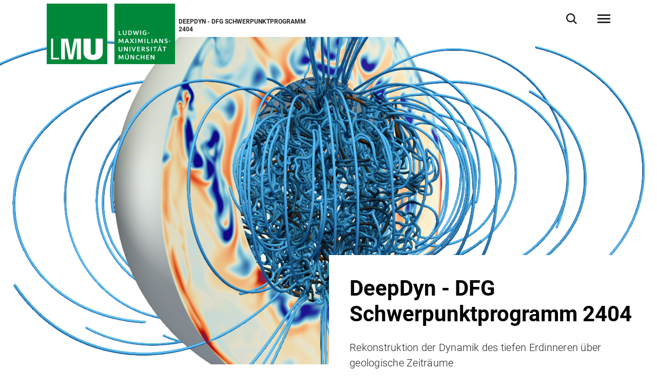

--- FILE ---
content_type: text/html
request_url: https://www.geo.lmu.de/deepdyn/de/index.html
body_size: 11717
content:
<!DOCTYPE html>
<!--[if lt IE 7]>      <html lang="de" class="no-js lt-ie9 lt-ie8 lt-ie7"> <![endif]-->
<!--[if IE 7]>         <html lang="de" class="no-js lt-ie9 lt-ie8"> <![endif]-->
<!--[if IE 8]>         <html lang="de" class="no-js lt-ie9"> <![endif]-->
<!--[if gt IE 8]><!-->
<html lang="de" class="no-js"> <!--<![endif]-->
	<head>
<meta charset="utf-8"/>
<meta http-equiv="X-UA-Compatible" content="IE=Edge"/>
<meta name="viewport" content="width=device-width"/>
<meta name="language" content="de" />
<meta name="keywords" content="deepdyn, schwerpunktprogramm SPP 2404, gilder,Ludwig-Maximilians-Universität, Universität, München, LMU, SPP, Schwerpunktprogramm, 2404, deepdyn" />
<meta name="description" content="Startseite des DFG Schwerpunktprogrammes DeepDyn (SPP2404), koordiniert von Professor Stuart Gilder (Ludwig-Maximilians-Universität München), angesiedelt in der Fakultät für Geowissenschaften der LMU.
Deutschlandweite Partnerschaften mit dem Geoforschungszentrum GFZ Potsdam, dem Max-Planck Insitut für Sonnensystemforschung, DLR, XFEL, KIT und den Universitäten Potsdam, Münster, Köln, Göttingen, Rostock, Bayreuth und der TU Dortmund. " />
	<meta name="twitter:card" content="summary" />
	<meta name="twitter:site" content="@LMU_Muenchen" />
	<meta property="og:url" content="https://www.geo.lmu.de/deepdyn/de/" />
	<meta property="og:type" content="website" />
	<meta property="og:title" content="DeepDyn - DFG Schwerpunktprogramm 2404" />
	<meta property="og:description" content="Rekonstruktion der Dynamik des tiefen Erdinneren über geologische Zeiträume" />
		<meta property="og:image" content="https://cms-cdn.lmu.de/media/20-geowissenschaften/deepdyn/projektlogos/deepdyn_0_introfig_2_1_format_m.png" />
		<meta property="og:image:width" content="1200" />
		<meta name="twitter:image" content="https://cms-cdn.lmu.de/media/20-geowissenschaften/deepdyn/projektlogos/deepdyn_0_introfig_1_1_format_l.png" />
		<meta name="twitter:image:alt" content="" />
		<meta property="og:image:alt" content="" />
<meta name="Publisher" content="Ludwig-Maximilians-Universität München, Geschwister-Scholl-Platz 1, 80539 München" />
<meta name="Revisit" content="After 2 Days" />
<meta name="robots" content="index,follow">
<title>Startseite - SPP2404 DeepDyn - LMU München</title>
<link rel="preload" href="https://cms-cdn.lmu.de/assets/fonts/roboto-v18-latin-300.woff2" as="font" type="font/woff2" crossorigin>
<link rel="preload" href="https://cms-cdn.lmu.de/assets/fonts/roboto-v18-latin-regular.woff2" as="font" type="font/woff2" crossorigin>
<link rel="preload" href="https://cms-cdn.lmu.de/assets/fonts/roboto-v18-latin-italic.woff2" as="font" type="font/woff2" crossorigin>
<link rel="preload" href="https://cms-cdn.lmu.de/assets/fonts/roboto-v18-latin-700.woff2" as="font" type="font/woff2" crossorigin>
<link rel="preload" href="https://cms-cdn.lmu.de/assets/fonts/robotoserif-semibold.woff2" as="font" type="font/woff2" crossorigin>
<link rel="stylesheet" href="https://cms-cdn.lmu.de/assets/css/app.bundle.css"/>
<script src="https://cms-cdn.lmu.de/assets/scripts/jquery-3.5.1.min.js"></script>
<!-- Integration aller js-files zur Darstellung von Vue -->
<script src="https://cms-cdn.lmu.de/assets/vuejs/v3_3_4_vue_min.js"></script>
<script src="https://cms-cdn.lmu.de/assets/vuejs/v4_0_2_vuex.min.js"></script>
<script src="https://cms-cdn.lmu.de/assets/vuejs/v4_2_6_es6-promise_auto.min.js"></script>
<script src="https://cms-cdn.lmu.de/assets/vuejs/v0_18_0_axios.min.js"></script>
<link rel="shortcut icon" href="https://cms-cdn.lmu.de/assets/img/favicon.ico" type="image/x-icon">
<link rel="icon" href="https://cms-cdn.lmu.de/assets/img/favicon.ico" type="image/x-icon">	
		<!-- Matomo -->
		<script>
		  var _paq = window._paq = window._paq || [];
		  /* tracker methods like "setCustomDimension" should be called before "trackPageView" */
		  _paq.push(['trackPageView']);
		  _paq.push(['enableLinkTracking']);
		  (function() {
		    var u="https://web-analytics.lmu.de/";
		    _paq.push(["disableCookies"]);
		    _paq.push(['setTrackerUrl', u+'matomo.php']);
		    _paq.push(['setSiteId', '159']);
		    var d=document, g=d.createElement('script'), s=d.getElementsByTagName('script')[0];
		    g.type='text/javascript'; g.async=true; g.src=u+'matomo.js'; s.parentNode.insertBefore(g,s);
		  })();
		</script>
		<!-- End Matomo Code -->
	</head>
	<body class="is-frontpage">
        <nav class="c-skiplinks" data-js-module="skiplinks" data-js-item="skip-links">
	<h6 class="skiplinks__headline">Navigation und Service</h6>
	<p class="skiplinks__text"><em>Direkt zu:</em></p>
		<ul class="skiplink__list">
				<li class="skiplink__list-item">
					<a class="skiplink__link" href="#r-main">Inhalt</a>
				</li>
				<li class="skiplink__list-item">
					<a class="skiplink__link" data-js-item="skip-links-nav" href="#stacknav">Hauptnavigation</a>
				</li>
				<li class="skiplink__list-item">
					<a class="skiplink__link"
					   data-js-item="skip-links-search" href="#r-search">Suche</a>
				</li>
		</ul>
</nav> 
		<header id="header" class="c-header" data-js-module="header" data-js-item="header"> <div class="grid__container"> <div class="grid__row"> <div class="header__wrapper"> <a class="header__logo-wrapper" href="https://www.geo.lmu.de/deepdyn/de/"><img class="header__logo" src="https://cms-cdn.lmu.de/assets/img/Logo_LMU.svg" alt="Logo Ludwig Maximilians Universität München"/></a> <div class="header__facilities-title"> <span>DeepDyn - DFG Schwerpunktprogramm 2404</span> </div> <div class="header__navigation-wrapper"> <nav class="c-main-navigation" data-js-module="main-navigation"> <h2 class="main-navigation__headline">Hauptnavigation</h2> <ul class="main-navigation__list"> <li class="main-navigation__list-item"> <a href="https://www.geo.lmu.de/deepdyn/de/projekte/" class="main-navigation__list-link" ><span class="main-navigation__list-link-text" >Projekte</span></a> </li> <li class="main-navigation__list-item"> <a href="https://www.geo.lmu.de/deepdyn/de/aktuelles/newsuebersicht/" class="main-navigation__list-link" ><span class="main-navigation__list-link-text" >News</span></a> </li> <li class="main-navigation__list-item"> <a href="https://www.geo.lmu.de/deepdyn/de/aktuelles/veranstaltungsuebersicht/" class="main-navigation__list-link" ><span class="main-navigation__list-link-text" >Events</span></a> </li> <li class="main-navigation__list-item is-bordered is-language"> <a class="main-navigation__list-link" href=" ../en/ " title="Zur englischen Sprachversion / Switch to English"> <span class="main-navigation__list-link-text" lang="en">EN</span> <span class="main-navigation__list-link-text-a11y" lang="en">Zur englischen Sprachversion / Switch to English</span> </a> </li> <li class="main-navigation__list-item is-bordered is-search"> <button type="button" class="main-navigation__list-link is-search" data-js-item="toggle-search"> <span class="main-navigation__list-link-text">Suche öffnen/schließen</span> </button> </li> <li id="hamburgermenu" class="main-navigation__list-item is-bordered is-last"> <hamburger-menu-app></hamburger-menu-app> </li> </ul> </nav> </div> </div> </div> </div> </header>
<script>
		var url_json_mainnav = "https://www.geo.lmu.de/deepdyn/site_tech/json-hauptnavigation/standard-json-generierungsseite.json";
		url_json_mainnav = url_json_mainnav + "?nocache=" + (new Date()).getTime();
	function vuenaviload() {LmuStackNavigation.init({config: {menuId: "",url: url_json_mainnav,fallbackError: {title: "Die Navigation funktioniert gerade nicht!",text: "Wir arbeiten daran. Bitte nutzen Sie bis dahin die Sitemap zum Navigieren in der Website."},lngVersions: {"settings": {"navigationClasses": "is-language","navigationJsItem": "2"},"content": {"headline": "Sprachversion","linkID": "","items": [{"settings": {"itemClasses": ""},"content": {"link": {"settings": {"linkClasses": ""},"content": {"linkHref": "https://www.geo.lmu.de/deepdyn/en/","linkText": "English","linkLang": "en","linkTextA11y": "Zur englischen Sprachversion / Switch to English","linkID": ""}}}}]}}}});};
	window.addEventListener("load", vuenaviload);
</script>
<div id="stacknav">
<stack-navigation-app></stack-navigation-app>
</div>
<div id="mobilenav">
<mobile-navigation-app></mobile-navigation-app>
</div>
		<main id="r-main" data-js-item="main">
<div class="c-stage-frontpage--bp" data-css="c-stage-frontpage">
	<div class="grid__container">
		<div class="stage-frontpage__image-wrapper">
					<figure class="c-figure--header-frontpage" data-css="c-figure" data-js-module="true">
							<div class="figure__wrapper">
								<picture class="c-picture--animated-objects lazyload" data-css="c-picture">
									<!--[if IE 9]><audio><![endif]-->
									<source data-srcset="https://cms-cdn.lmu.de/media/20-geowissenschaften/deepdyn/projektlogos/deepdyn_0_introfig_2_1_format_s.png 600w, https://cms-cdn.lmu.de/media/20-geowissenschaften/deepdyn/projektlogos/deepdyn_0_introfig_2_1_format_m.png 1200w, https://cms-cdn.lmu.de/media/20-geowissenschaften/deepdyn/projektlogos/deepdyn_0_introfig_2_1_format_l.png 2400w" media="(min-width:1024px)" sizes="(min-width:1440px) 1440px, 100vw"/>
									<source data-srcset="https://cms-cdn.lmu.de/media/20-geowissenschaften/deepdyn/projektlogos/deepdyn_0_introfig_3_2_format_s.png 600w, https://cms-cdn.lmu.de/media/20-geowissenschaften/deepdyn/projektlogos/deepdyn_0_introfig_3_2_format_m.png 1200w, https://cms-cdn.lmu.de/media/20-geowissenschaften/deepdyn/projektlogos/deepdyn_0_introfig_3_2_format_l.png 2400w" media=" (min-width: 641px)" sizes="100vw"/>
									<source data-srcset="https://cms-cdn.lmu.de/media/20-geowissenschaften/deepdyn/projektlogos/deepdyn_0_introfig_1_1_format_s.png 300w, https://cms-cdn.lmu.de/media/20-geowissenschaften/deepdyn/projektlogos/deepdyn_0_introfig_1_1_format_m.png 600w, https://cms-cdn.lmu.de/media/20-geowissenschaften/deepdyn/projektlogos/deepdyn_0_introfig_1_1_format_l.png 1200w" media=" (max-width: 640px)" sizes="100vw"/>
									<!--[if IE 9]></audio><![endif]-->
									<img class="picture__image lazyload" src="https://cms-cdn.lmu.de/media/20-geowissenschaften/deepdyn/projektlogos/deepdyn_0_introfig_1_1_format_s.png" alt='' title='' data-sizes="auto" />
								</picture>
							</div>
						</figure>
		</div>
		<div class="stage-frontpage__row">
			<div class="stage-frontpage__large-teaser">
				<div class="stage-frontpage__large-teaser-content" >
					<h1 class="stage-frontpage__headline"  >DeepDyn - DFG Schwerpunktprogramm 2404</h1>
					<p class="stage-frontpage__large-teaser-paragraph"  >Rekonstruktion der Dynamik des tiefen Erdinneren über geologische Zeiträume</p>
				</div>
			</div>
		</div>
	</div>
</div>
		    <a id="st_teaser_collection__master" name="st_teaser_collection__master"></a>
<div class="c-teaser-collection-standard--default is-premium-right" data-css="c-teaser-collection-standard">
	<div class="grid__container">
		<div class="grid__row" >
			<h2 class="teaser-collection-standard__headline" >SPP2404 - DeepDyn in aller Kürze</h2>		
				<p class="teaser-collection-standard__text" >Das Verbundprojekt DeepDyn erforscht, wie die langfristige Entwicklung des unteren Erdmantels den Geodynamo beeinflusst. Forschende aus fünf Fachbereichen - Paläomagnetik, Geodynamoforschung, Geodynamik, Geochemie und Biomagnetismus - setzen ihre Erkenntnisse zueinander in Bezug. </p>
			<div class="teaser-collection-standard__wrapper">
				<div class="teaser-collection-standard__text-teaser is-bg-light">
					<div class="teaser-collection-standard__text-teaser-content">
						<div class="c-teaser-text--default" data-css="c-teaser-text">
								<h3 class="teaser-text__headline" >Rekonstruktion der Dynamik des tiefen Erdinneren über geologische Zeiträume</h3>
							<div class="teaser-text__text">
								<p>Im Schwerpunktprogramm 2404 arbeiten Wissenschaftlerinnen und Wissenschaftler aus dem In- und Ausland an der Erforschung des tiefen Erdinneren im interdisziplinären Verbund.</p>
							</div>
								<ul class="teaser-text__list">														
									<li class="teaser-text__list-item">
										<a href="forschungsschwerpunkte/" class="teaser-text__list-link is-internal"  title='Forschungsschwerpunkte'  >Forschungsschwerpunkte </a>
									</li>
									<li class="teaser-text__list-item">
										<a href="projekte/" class="teaser-text__list-link is-internal"  >Projekte im Verbund</a>
									</li>
									<li class="teaser-text__list-item">
										<a href="team/" class="teaser-text__list-link is-internal"  title='WissenschaftlerInnen im Schwerpunktprogramm'  >WissenschaftlerInnen im Schwerpunktprogramm</a>
									</li>
									<li class="teaser-text__list-item">
										<a href="mailto:deepdyn@geophysik.uni-muenchen.de" class="teaser-text__list-link is-mail"  >E-Mail an die Koordination des Schwerpunktprogrammes</a>
									</li>
								</ul>
						</div>
					</div>
				</div>
				<div class="teaser-collection-standard__premium">
					<div class="teaser-collection-standard__premium-content">
						<div class="c-teaser-premium--default" data-css="c-teaser-premium">
							<div class="teaser-premium__image-wrapper">
									<picture class="c-picture--animated-objects lazyload" data-css="c-picture">
										<!--[if IE 9]><audio><![endif]-->
				      						<source data-srcset="https://cms-cdn.lmu.de/media/20-geowissenschaften/deepdyn-schwerpunktprogramm-2404/photos/blog/gruppendiskussion-deepdynjt2025-wernigerode_1_1_format_s.jpg 300w, https://cms-cdn.lmu.de/media/20-geowissenschaften/deepdyn-schwerpunktprogramm-2404/photos/blog/gruppendiskussion-deepdynjt2025-wernigerode_1_1_format_m.jpg 600w, https://cms-cdn.lmu.de/media/20-geowissenschaften/deepdyn-schwerpunktprogramm-2404/photos/blog/gruppendiskussion-deepdynjt2025-wernigerode_1_1_format_l.jpg 1200w" sizes="(min-width: 768px) 41.66667vw,(min-width: 1024px) 33.33333vw, (min-width: 1440px) 617px, calc(100vw - ((100vw / 14) * 2))"/>
										<!--[if IE 9]></audio><![endif]-->
										<img class="picture__image lazyload" src="https://cms-cdn.lmu.de/media/20-geowissenschaften/deepdyn-schwerpunktprogramm-2404/photos/blog/gruppendiskussion-deepdynjt2025-wernigerode_1_1_format_s.jpg" alt='Gruppendiskussion aller Teilnehmer während DeepDyn Jahrestagung 2025 in Wernigerode' title='Gruppendiskussion aller Teilnehmer während DeepDyn Jahrestagung 2025 in Wernigerode | © Julia Kollofrath' data-sizes="auto" 	/>
									</picture>
							</div>						
									<div class="teaser-premium__box is-bg-green is-bottom is-left">
										<div class="teaser-premium__box-content">
<article class="c-teaser-single--default " data-css="c-teaser-single" >
	<div class="teaser-single__text-section">
				<div class="teaser-single__dates">
					<div class="teaser-single__date">
						<span aria-label="25" class="teaser-single__date-day">25</span>
						<abbr aria-label="November" title="November" class="teaser-single__date-month">Nov</abbr>
					</div>
							<div class="teaser-single__date is-connector">
								<abbr aria-label="bis" title="bis" class="teaser-single__date-connect">&mdash;</abbr>
							</div>
							<div class="teaser-single__date">
								<span aria-label="28" class="teaser-single__date-day">28</span>
								<abbr aria-label="November" title="November" class="teaser-single__date-month">Nov</abbr>
							</div>
				</div>
				<div class="teaser-single__headline " >DeepDyn Jahrestagung 2025</div>
	</div>
			<a class="teaser-single__link is-internal"  href="aktuelles/veranstaltungsuebersicht/veranstaltung/deepdyn-jahrestagung-2025.html" > Weiterlesen</a>
			<a href="aktuelles/veranstaltungsuebersicht/veranstaltung/deepdyn-jahrestagung-2025.html"  class="teaser-single__a11y-clickarea" aria-hidden="true" tabindex="-1"></a>
</article>
										</div>
									</div>
						</div>
					</div>
				</div>
						<div class="teaser-collection-standard__teaser-third is-bg-dark">
							<div class="teaser-collection-standard__teaser-third-content">
<article class="c-teaser-single--default " data-css="c-teaser-single" >
	<div class="teaser-single__text-section">
				<div class="teaser-single__dates">
					<div class="teaser-single__date">
						<span aria-label="26" class="teaser-single__date-day">26</span>
						<abbr aria-label="Januar" title="Januar" class="teaser-single__date-month">Jan</abbr>
					</div>
							<div class="teaser-single__date is-connector">
								<abbr aria-label="bis" title="bis" class="teaser-single__date-connect">&mdash;</abbr>
							</div>
							<div class="teaser-single__date">
								<span aria-label="29" class="teaser-single__date-day">29</span>
								<abbr aria-label="Januar" title="Januar" class="teaser-single__date-month">Jan</abbr>
							</div>
				</div>
				<div class="teaser-single__headline " >ECS Meeting</div>
	</div>
			<a class="teaser-single__link is-internal"  href="aktuelles/veranstaltungsuebersicht/veranstaltung/ecs-meeting.html" > Weiterlesen</a>
			<a href="aktuelles/veranstaltungsuebersicht/veranstaltung/ecs-meeting.html"  class="teaser-single__a11y-clickarea" aria-hidden="true" tabindex="-1"></a>
</article>
							</div>
						</div>
						<div class="teaser-collection-standard__teaser-fourth is-bg-dark">
							<div class="teaser-collection-standard__teaser-fourth-content">
<article class="c-teaser-single--default " data-css="c-teaser-single" >
	<div class="teaser-single__text-section">
				<div class="teaser-single__dates">
					<div class="teaser-single__date">
						<span aria-label="19" class="teaser-single__date-day">19</span>
						<abbr aria-label="Januar" title="Januar" class="teaser-single__date-month">Jan</abbr>
					</div>
				</div>
				<div class="teaser-single__headline " >DeepDynSeminar #14: Jonathan Mound</div>
	</div>
			<a class="teaser-single__link is-internal"  href="aktuelles/veranstaltungsuebersicht/veranstaltung/deepdynseminar-14-jonathan-mound.html" > Weiterlesen</a>
			<a href="aktuelles/veranstaltungsuebersicht/veranstaltung/deepdynseminar-14-jonathan-mound.html"  class="teaser-single__a11y-clickarea" aria-hidden="true" tabindex="-1"></a>
</article>
							</div>
						</div>
			</div>
		</div>
	</div>
</div><a id="st_newsboard_list_custom__master" name="st_newsboard_list_custom__master"></a>
<div class="c-filterable-list--press" data-css="c-filterable-list">
<div class="grid__container">
		<div class="grid__row" >
			<div class="filterable-list__list-wrapper" data-js-item="filterable-list-render-target">
				<div class="filterable-list__initial-wrapper is-visible">
					<h2 class="filterable-list__title" >DeepDyn Seminarreihe</h2>		
					<ul class="filterable-list__list" data-js-item="filterable-list-list">
<li class="filterable-list__list-item" tabindex="-1">
	<div class="filterable-list__list-item-image is-events">
			<picture data-css="c-picture" class="c-picture--default lazyload">
				<!--[if IE 9]><audio><![endif]-->
				<source data-srcset="https://cms-cdn.lmu.de/media/20-geowissenschaften/deepdyn/photos/team/steinle-neumann_gerd_ext_1_1_format_s.jpg 300w, https://cms-cdn.lmu.de/media/20-geowissenschaften/deepdyn/photos/team/steinle-neumann_gerd_ext_1_1_format_m.jpg 600w">
				<!--[if IE 9]></audio><![endif]-->
				<img src="https://cms-cdn.lmu.de/media/20-geowissenschaften/deepdyn/photos/team/steinle-neumann_gerd_ext_1_1_format_s.jpg" alt='Portrait Gerd Steinle-Neumann' title='Portrait Gerd Steinle-Neumann | © Gerd Steinle-Neumann' class="picture__image lazyload" data-sizes="auto">
			</picture>
			<div class="filterable-list__list-item-dates">
				<div class="filterable-list__list-item-date">
					<span aria-label="08" class="filterable-list__list-item-date-day">08</span>
					<abbr aria-label="Dezember" title="Dezember" class="filterable-list__list-item-date-month">Dez</abbr>
				</div>
			</div>
	</div>
	<div class="filterable-list__list-item-text-wrapper is-events">
		<em class="filterable-list__list-item-meta">
				<span class="filterable-list__list-item-meta-date is-nobullet">08.12.2025
				</span>
		</em>
		<a class="filterable-list__list-item-link is-events" href="aktuelles/veranstaltungsuebersicht/veranstaltung/deepdynseminar-13-gerd-steinle-neumann.html">DeepDynSeminar #13: Gerd Steinle-Neumann</a>
		<p class="filterable-list__list-item-description">Hydrogen in Earth's core. Does it get in and what does it do?</p>
	</div>
	<a class="filterable-list__a11y-clickarea" aria-hidden="true" tabindex="-1" href="aktuelles/veranstaltungsuebersicht/veranstaltung/deepdynseminar-13-gerd-steinle-neumann.html"></a>
</li>
<li class="filterable-list__list-item" tabindex="-1">
	<div class="filterable-list__list-item-image is-events">
			<picture data-css="c-picture" class="c-picture--default lazyload">
				<!--[if IE 9]><audio><![endif]-->
				<source data-srcset="https://cms-cdn.lmu.de/media/20-geowissenschaften/deepdyn-schwerpunktprogramm-2404/photos/jonmound_1_1_format_s.jpg 300w, https://cms-cdn.lmu.de/media/20-geowissenschaften/deepdyn-schwerpunktprogramm-2404/photos/jonmound_1_1_format_m.jpg 600w">
				<!--[if IE 9]></audio><![endif]-->
				<img src="https://cms-cdn.lmu.de/media/20-geowissenschaften/deepdyn-schwerpunktprogramm-2404/photos/jonmound_1_1_format_s.jpg" alt='' title='' class="picture__image lazyload" data-sizes="auto">
			</picture>
			<div class="filterable-list__list-item-dates">
				<div class="filterable-list__list-item-date">
					<span aria-label="19" class="filterable-list__list-item-date-day">19</span>
					<abbr aria-label="Januar" title="Januar" class="filterable-list__list-item-date-month">Jan</abbr>
				</div>
			</div>
	</div>
	<div class="filterable-list__list-item-text-wrapper is-events">
		<em class="filterable-list__list-item-meta">
				<span class="filterable-list__list-item-meta-date is-nobullet">19.01.2026
				</span>
		</em>
		<a class="filterable-list__list-item-link is-events" href="aktuelles/veranstaltungsuebersicht/veranstaltung/deepdynseminar-14-jonathan-mound.html">DeepDynSeminar #14: Jonathan Mound</a>
		<p class="filterable-list__list-item-description">Regional differences in heterogeneous thermochemical geodynamo simulations</p>
	</div>
	<a class="filterable-list__a11y-clickarea" aria-hidden="true" tabindex="-1" href="aktuelles/veranstaltungsuebersicht/veranstaltung/deepdynseminar-14-jonathan-mound.html"></a>
</li>
<li class="filterable-list__list-item" tabindex="-1">
	<div class="filterable-list__list-item-image is-events">
			<picture data-css="c-picture" class="c-picture--default lazyload">
				<!--[if IE 9]><audio><![endif]-->
				<source data-srcset="https://cms-cdn.lmu.de/media/20-geowissenschaften/deepdyn/photos/team/muenker_carsten_ext_1_1_format_s.jpg 300w, https://cms-cdn.lmu.de/media/20-geowissenschaften/deepdyn/photos/team/muenker_carsten_ext_1_1_format_m.jpg 600w">
				<!--[if IE 9]></audio><![endif]-->
				<img src="https://cms-cdn.lmu.de/media/20-geowissenschaften/deepdyn/photos/team/muenker_carsten_ext_1_1_format_s.jpg" alt='Portrait Carsten Müncker' title='Portrait Carsten Müncker | © Carsten Müncker' class="picture__image lazyload" data-sizes="auto">
			</picture>
			<div class="filterable-list__list-item-dates">
				<div class="filterable-list__list-item-date">
					<span aria-label="09" class="filterable-list__list-item-date-day">09</span>
					<abbr aria-label="Februar" title="Februar" class="filterable-list__list-item-date-month">Feb</abbr>
				</div>
			</div>
	</div>
	<div class="filterable-list__list-item-text-wrapper is-events">
		<em class="filterable-list__list-item-meta">
				<span class="filterable-list__list-item-meta-date is-nobullet">09.02.2026
				</span>
		</em>
		<a class="filterable-list__list-item-link is-events" href="aktuelles/veranstaltungsuebersicht/veranstaltung/deepdynseminar-15-carsten-muenker.html">DeepDynSeminar #15: Carsten Münker</a>
		<p class="filterable-list__list-item-description">The early geodynamic evolution of the Earth: new clues from new geochemical tracers</p>
	</div>
	<a class="filterable-list__a11y-clickarea" aria-hidden="true" tabindex="-1" href="aktuelles/veranstaltungsuebersicht/veranstaltung/deepdynseminar-15-carsten-muenker.html"></a>
</li>
						<li class="filterable-list__list-item"><div class="c-link-button" data-css="c-link-button">
<a href="seminarreihe/" class="link-button__link"   >Seminarreihe</a>
						</div></li>
					</ul>
				</div>
			</div>
</div></div>
</div>
<a id="st_img_text_three_column__master" name="st_img_text_three_column__master"></a>
<div class="c-three-column-img-text--default" data-css="c-three-column-img-text">
	<div class="grid__container">
		<div class="grid__row" >
			<div class="three-column-img-text__container">
					<h2 class="three-column-img-text__main-headline" >Publikationen</h2>
					<p class="three-column-img-text__paragraph-content" >Veröffentlichungen, Forschungsdaten und Konferenzbeiträge des Schwerpunktprogrammes</p>
				<div class="three-column-img-text__wrapper">				    
<div class="three-column-img-text__column">
	<div class="three-column-img-text__picture-container">
			<figure class="c-figure--default is-no-margin" data-css="c-figure" data-js-module="overlay-handler">
				<div class="figure__wrapper">
					<picture class="c-picture--default three-column-img-text__picture lazyload" data-css="c-picture">
							<!--[if IE 9]><audio><![endif]-->
								<source data-srcset="https://cms-cdn.lmu.de/media/20-geowissenschaften/deepdyn-schwerpunktprogramm-2404/photos/blog/egu25_valentinbonnet_3_2_format_s.jpg 600w, https://cms-cdn.lmu.de/media/20-geowissenschaften/deepdyn-schwerpunktprogramm-2404/photos/blog/egu25_valentinbonnet_3_2_format_m.jpg 1200w, https://cms-cdn.lmu.de/media/20-geowissenschaften/deepdyn-schwerpunktprogramm-2404/photos/blog/egu25_valentinbonnet_3_2_format_l.jpg 2400w" sizes="(min-width: 480px) 33.33333333333333vw, (min-width: 768px) 30vw, (min-width: 1440px) 370px, calc(100vw - ((100vw / 14) * 2))" />
							<!--[if IE 9]></audio><![endif]-->
							<img class="picture__image lazyload" src="https://cms-cdn.lmu.de/media/20-geowissenschaften/deepdyn-schwerpunktprogramm-2404/photos/blog/egu25_valentinbonnet_3_2_format_s.jpg" alt='Valentin Bonnet während seines Vortrages auf dem EGU General Assembly 2025' title='Valentin Bonnet während seines Vortrages auf dem EGU General Assembly 2025 | © Valentin Bonnet Gibet' data-sizes="auto"  />
					</picture>
				</div>
			</figure>
	</div>
	<div class="three-column-img-text__text is-linkbox">
				<h3 class="three-column-img-text__box-headline" >Valentin Bonnet auf der EGU General Assembly in Wien</h3>
		<p class="three-column-img-text__box-content" >Unveiling the Hidden Link Between Earth&#39;s Core and Plate Tectonics</p>
	<a class="three-column-img-text__link is-internal"   href="aktuelles/newsuebersicht/news/einblicke-in-die-tiefe-verbindung-von-plattentektonik-und-erdkern.html" >Weiterlesen</a>
	<a href="aktuelles/newsuebersicht/news/einblicke-in-die-tiefe-verbindung-von-plattentektonik-und-erdkern.html"  class="three-column-img-text__a11y-clickarea" aria-hidden="true" tabindex="-1"></a>
	</div>
</div>
<div class="three-column-img-text__column">
	<div class="three-column-img-text__picture-container">
			<figure class="c-figure--default is-no-margin" data-css="c-figure" data-js-module="overlay-handler">
				<div class="figure__wrapper">
					<picture class="c-picture--default three-column-img-text__picture lazyload" data-css="c-picture">
							<!--[if IE 9]><audio><![endif]-->
								<source data-srcset="https://cms-cdn.lmu.de/media/20-geowissenschaften/deepdyn-schwerpunktprogramm-2404/illustrationen/fig2-pub-pakulla25_3_2_format_s-2.png 600w, https://cms-cdn.lmu.de/media/20-geowissenschaften/deepdyn-schwerpunktprogramm-2404/illustrationen/fig2-pub-pakulla25_3_2_format_m-2.png 1200w, https://cms-cdn.lmu.de/media/20-geowissenschaften/deepdyn-schwerpunktprogramm-2404/illustrationen/fig2-pub-pakulla25_3_2_format_l-2.png 2400w" sizes="(min-width: 480px) 33.33333333333333vw, (min-width: 768px) 30vw, (min-width: 1440px) 370px, calc(100vw - ((100vw / 14) * 2))" />
							<!--[if IE 9]></audio><![endif]-->
							<img class="picture__image lazyload" src="https://cms-cdn.lmu.de/media/20-geowissenschaften/deepdyn-schwerpunktprogramm-2404/illustrationen/fig2-pub-pakulla25_3_2_format_s-2.png" alt='Modellskizzen Isotopenzusammensetzung von Mantelplumevulkaniten' title='Modellskizzen Isotopenzusammensetzung von Mantelplumevulkaniten | © Josua Pakulla' data-sizes="auto"  />
					</picture>
				</div>
			</figure>
	</div>
	<div class="three-column-img-text__text is-linkbox">
				<h3 class="three-column-img-text__box-headline" >Veröffentlichung von Josua Pakulla und Carsten Münker in EPSL</h3>
		<p class="three-column-img-text__box-content" >The spatio-temporal evolution of 182W and 142Nd in the Deccan-La Réunion plume</p>
	<a class="three-column-img-text__link is-internal"   href="aktuelles/newsuebersicht/news/ist-der-erdkern-undicht.html" >Weiterlesen</a>
	<a href="aktuelles/newsuebersicht/news/ist-der-erdkern-undicht.html"  class="three-column-img-text__a11y-clickarea" aria-hidden="true" tabindex="-1"></a>
	</div>
</div>
<div class="three-column-img-text__column">
	<div class="three-column-img-text__picture-container">
			<figure class="c-figure--default is-no-margin" data-css="c-figure" data-js-module="overlay-handler">
				<div class="figure__wrapper">
					<picture class="c-picture--default three-column-img-text__picture lazyload" data-css="c-picture">
							<!--[if IE 9]><audio><![endif]-->
								<source data-srcset="https://cms-cdn.lmu.de/media/20-geowissenschaften/deepdyn-schwerpunktprogramm-2404/photos/blog/pub_tauxe2024_3_2_format_s.png 600w, https://cms-cdn.lmu.de/media/20-geowissenschaften/deepdyn-schwerpunktprogramm-2404/photos/blog/pub_tauxe2024_3_2_format_m.png 1200w, https://cms-cdn.lmu.de/media/20-geowissenschaften/deepdyn-schwerpunktprogramm-2404/photos/blog/pub_tauxe2024_3_2_format_l.png 2400w" sizes="(min-width: 480px) 33.33333333333333vw, (min-width: 768px) 30vw, (min-width: 1440px) 370px, calc(100vw - ((100vw / 14) * 2))" />
							<!--[if IE 9]></audio><![endif]-->
							<img class="picture__image lazyload" src="https://cms-cdn.lmu.de/media/20-geowissenschaften/deepdyn-schwerpunktprogramm-2404/photos/blog/pub_tauxe2024_3_2_format_s.png" alt='Screenshot der OpenAccess Publikation Tauxe et al 2024' title='Screenshot der OpenAccess Publikation Tauxe et al 2024' data-sizes="auto"  />
					</picture>
				</div>
			</figure>
	</div>
	<div class="three-column-img-text__text is-linkbox">
				<h3 class="three-column-img-text__box-headline" >Publikation von Lisa Tauxe mit Stuart Gilder in JGR</h3>
		<p class="three-column-img-text__box-content" >Assessing Paleosecular Variation Averaging and Correcting Paleomagnetic Inclination Shallowing</p>
	<a class="three-column-img-text__link is-internal"   href="aktuelles/newsuebersicht/news/wann-sind-wenige-daten-genug-daten.html" >Weiterlesen</a>
	<a href="aktuelles/newsuebersicht/news/wann-sind-wenige-daten-genug-daten.html"  class="three-column-img-text__a11y-clickarea" aria-hidden="true" tabindex="-1"></a>
	</div>
</div>
				</div>
					<div class="c-link-button--default three-column-img-text__cta" data-css="c-link-button">
<a href="publikationen/" class="link-button__link"  >vollständige Publikationsliste</a>
					</div>
			</div>
		</div>
	</div>
</div><a id="st_newsboard_newslist__master" name="st_newsboard_newslist__master"></a>
<div class="c-filterable-list--press" data-css="c-filterable-list">
	<div class="grid__container">
		<div class="grid__row" >
			<div class="filterable-list__list-wrapper" data-js-item="filterable-list-render-target">
				<div class="filterable-list__initial-wrapper is-visible">
					<h2 class="filterable-list__title" >Neuigkeiten aus dem Schwerpunktprogramm</h2>		
					<ul class="filterable-list__list" data-js-item="filterable-list-list">
<li class="filterable-list__list-item" tabindex="-1">
	<div class="filterable-list__list-item-image is-news">
			<picture data-css="c-picture" class="c-picture--default lazyload">
				<!--[if IE 9]><audio><![endif]-->
				<source data-srcset="https://cms-cdn.lmu.de/media/20-geowissenschaften/deepdyn-schwerpunktprogramm-2404/photos/blog/deepdynworkshop_dynamos_atwork_1_1_format_s.jpg 300w, https://cms-cdn.lmu.de/media/20-geowissenschaften/deepdyn-schwerpunktprogramm-2404/photos/blog/deepdynworkshop_dynamos_atwork_1_1_format_m.jpg 600w">
				<!--[if IE 9]></audio><![endif]-->
				<img src="https://cms-cdn.lmu.de/media/20-geowissenschaften/deepdyn-schwerpunktprogramm-2404/photos/blog/deepdynworkshop_dynamos_atwork_1_1_format_s.jpg" alt='DeepDyn Workshop participants at work' title='DeepDyn Workshop participants at work | © Illya Lohay' class="picture__image lazyload" data-sizes="auto">
			</picture>
	</div>
	<div class="filterable-list__list-item-text-wrapper">
		<em class="filterable-list__list-item-meta">
			<span class="filterable-list__list-item-meta-date is-nobullet">03.11.2025</span>
		</em>
		<a class="filterable-list__list-item-link is-news" href="aktuelles/newsuebersicht/news/deepdyn-workshop-in-goettingen.html">DeepDyn Workshop in Göttingen</a>
		<p class="filterable-list__list-item-description">Kurzzusammenfassung des Workshops Dynamos in a Nutshell - a 3 days MagIC Experience</p>
	</div>
	<a class="filterable-list__a11y-clickarea" aria-hidden="true" tabindex="-1" href="aktuelles/newsuebersicht/news/deepdyn-workshop-in-goettingen.html"></a>
</li>
<li class="filterable-list__list-item" tabindex="-1">
	<div class="filterable-list__list-item-image is-news">
			<picture data-css="c-picture" class="c-picture--default lazyload">
				<!--[if IE 9]><audio><![endif]-->
				<source data-srcset="https://cms-cdn.lmu.de/media/20-geowissenschaften/deepdyn-schwerpunktprogramm-2404/photos/blog/iaga2025_anangsahroni_1_1_format_s.jpg 300w, https://cms-cdn.lmu.de/media/20-geowissenschaften/deepdyn-schwerpunktprogramm-2404/photos/blog/iaga2025_anangsahroni_1_1_format_m.jpg 600w">
				<!--[if IE 9]></audio><![endif]-->
				<img src="https://cms-cdn.lmu.de/media/20-geowissenschaften/deepdyn-schwerpunktprogramm-2404/photos/blog/iaga2025_anangsahroni_1_1_format_s.jpg" alt='Anang Sahroni präsentiert sein Poster auf der IAGA 2025' title='Anang Sahroni präsentiert sein Poster auf der IAGA 2025 | © Anang Sahroni' class="picture__image lazyload" data-sizes="auto">
			</picture>
	</div>
	<div class="filterable-list__list-item-text-wrapper">
		<em class="filterable-list__list-item-meta">
			<span class="filterable-list__list-item-meta-date is-nobullet">15.10.2025</span>
		</em>
		<a class="filterable-list__list-item-link is-news" href="aktuelles/newsuebersicht/news/2.000-kerne-fuer-die-entschluesselung-des-superchron.html">2.000 Kerne für die Entschlüsselung des Superchron</a>
		<p class="filterable-list__list-item-description">Neue Erkenntnisse zur Umkehrung des Erdmagnetfelds</p>
	</div>
	<a class="filterable-list__a11y-clickarea" aria-hidden="true" tabindex="-1" href="aktuelles/newsuebersicht/news/2.000-kerne-fuer-die-entschluesselung-des-superchron.html"></a>
</li>
<li class="filterable-list__list-item" tabindex="-1">
	<div class="filterable-list__list-item-image is-news">
			<picture data-css="c-picture" class="c-picture--default lazyload">
				<!--[if IE 9]><audio><![endif]-->
				<source data-srcset="https://cms-cdn.lmu.de/media/20-geowissenschaften/deepdyn/projektlogos/deepdyn_0_introfig_1_1_format_s.png 300w, https://cms-cdn.lmu.de/media/20-geowissenschaften/deepdyn/projektlogos/deepdyn_0_introfig_1_1_format_m.png 600w">
				<!--[if IE 9]></audio><![endif]-->
				<img src="https://cms-cdn.lmu.de/media/20-geowissenschaften/deepdyn/projektlogos/deepdyn_0_introfig_1_1_format_s.png" alt='' title='' class="picture__image lazyload" data-sizes="auto">
			</picture>
	</div>
	<div class="filterable-list__list-item-text-wrapper">
		<em class="filterable-list__list-item-meta">
			<span class="filterable-list__list-item-meta-date is-nobullet">17.09.2025</span>
		</em>
		<a class="filterable-list__list-item-link is-news" href="aktuelles/newsuebersicht/news/ausschreibung-fuer-zweite-dreijaehrige-foerderperiode-veroeffentlicht.html">Ausschreibung für zweite dreijährige Förderperiode veröffentlicht</a>
		<p class="filterable-list__list-item-description">Reichen Sie Ihren Vorschlag für die zweite Förderperiode unseres Schwerpunktprogramms ein.</p>
	</div>
	<a class="filterable-list__a11y-clickarea" aria-hidden="true" tabindex="-1" href="aktuelles/newsuebersicht/news/ausschreibung-fuer-zweite-dreijaehrige-foerderperiode-veroeffentlicht.html"></a>
</li>
						<li class="filterable-list__list-item"><div class="c-link-button" data-css="c-link-button">
<a href="aktuelles/newsuebersicht/" class="link-button__link"   >Newsübersicht</a>
						</div></li>
					</ul>
				</div>
			</div>
		</div>
	</div>
</div>
<a id="st_newsboard_list_custom__master_1" name="st_newsboard_list_custom__master_1"></a>
<div class="c-filterable-list--press" data-css="c-filterable-list">
<div class="grid__container">
		<div class="grid__row" >
			<div class="filterable-list__list-wrapper" data-js-item="filterable-list-render-target">
				<div class="filterable-list__initial-wrapper is-visible">
					<h2 class="filterable-list__title" >Jahrestagungen, Workshops und Konferenzsessions</h2>		
					<ul class="filterable-list__list" data-js-item="filterable-list-list">
<li class="filterable-list__list-item" tabindex="-1">
	<div class="filterable-list__list-item-image is-events">
			<picture data-css="c-picture" class="c-picture--default lazyload">
				<!--[if IE 9]><audio><![endif]-->
				<source data-srcset="https://cms-cdn.lmu.de/media/20-geowissenschaften/deepdyn-schwerpunktprogramm-2404/illustrationen/deepdyn-workshop-magnetomineralogy-spring-school-1_1_1_format_s.png 300w, https://cms-cdn.lmu.de/media/20-geowissenschaften/deepdyn-schwerpunktprogramm-2404/illustrationen/deepdyn-workshop-magnetomineralogy-spring-school-1_1_1_format_m.png 600w">
				<!--[if IE 9]></audio><![endif]-->
				<img src="https://cms-cdn.lmu.de/media/20-geowissenschaften/deepdyn-schwerpunktprogramm-2404/illustrationen/deepdyn-workshop-magnetomineralogy-spring-school-1_1_1_format_s.png" alt='' title='' class="picture__image lazyload" data-sizes="auto">
			</picture>
			<div class="filterable-list__list-item-dates">
				<div class="filterable-list__list-item-date">
					<span aria-label="09" class="filterable-list__list-item-date-day">09</span>
					<abbr aria-label="April" title="April" class="filterable-list__list-item-date-month">Apr</abbr>
				</div>
					<div class="filterable-list__list-item-date is-connector">
						<abbr class="filterable-list__list-item-date-connect" aria-label="bis" title="bis">—</abbr>
					</div> 
					<div class="filterable-list__list-item-date">
						<span aria-label="10" class="filterable-list__list-item-date-day">10</span> <abbr aria-label="April" title="April" class="filterable-list__list-item-date-month">Apr</abbr>
					</div>
			</div>
	</div>
	<div class="filterable-list__list-item-text-wrapper is-events">
		<em class="filterable-list__list-item-meta">
				<span class="filterable-list__list-item-meta-date is-nobullet">09.04.2026&nbsp;-&nbsp;10.04.2026
				</span>
		</em>
		<a class="filterable-list__list-item-link is-events" href="aktuelles/veranstaltungsuebersicht/veranstaltung/magnetomicrobiological-spring-school.html">Magnetomicrobiological Spring School</a>
		<p class="filterable-list__list-item-description">a DeepDyn Workshop</p>
	</div>
	<a class="filterable-list__a11y-clickarea" aria-hidden="true" tabindex="-1" href="aktuelles/veranstaltungsuebersicht/veranstaltung/magnetomicrobiological-spring-school.html"></a>
</li>
<li class="filterable-list__list-item" tabindex="-1">
	<div class="filterable-list__list-item-image is-events">
			<picture data-css="c-picture" class="c-picture--default lazyload">
				<!--[if IE 9]><audio><![endif]-->
				<source data-srcset="https://cms-cdn.lmu.de/media/20-geowissenschaften/deepdyn/projektlogos/deepdyn_0_introfig_1_1_format_s.png 300w, https://cms-cdn.lmu.de/media/20-geowissenschaften/deepdyn/projektlogos/deepdyn_0_introfig_1_1_format_m.png 600w">
				<!--[if IE 9]></audio><![endif]-->
				<img src="https://cms-cdn.lmu.de/media/20-geowissenschaften/deepdyn/projektlogos/deepdyn_0_introfig_1_1_format_s.png" alt='' title='' class="picture__image lazyload" data-sizes="auto">
			</picture>
			<div class="filterable-list__list-item-dates">
				<div class="filterable-list__list-item-date">
					<span aria-label="26" class="filterable-list__list-item-date-day">26</span>
					<abbr aria-label="Januar" title="Januar" class="filterable-list__list-item-date-month">Jan</abbr>
				</div>
					<div class="filterable-list__list-item-date is-connector">
						<abbr class="filterable-list__list-item-date-connect" aria-label="bis" title="bis">—</abbr>
					</div> 
					<div class="filterable-list__list-item-date">
						<span aria-label="29" class="filterable-list__list-item-date-day">29</span> <abbr aria-label="Januar" title="Januar" class="filterable-list__list-item-date-month">Jan</abbr>
					</div>
			</div>
	</div>
	<div class="filterable-list__list-item-text-wrapper is-events">
		<em class="filterable-list__list-item-meta">
				<span class="filterable-list__list-item-meta-date is-nobullet">26.01.2026&nbsp;-&nbsp;29.01.2026
				</span>
		</em>
		<a class="filterable-list__list-item-link is-events" href="aktuelles/veranstaltungsuebersicht/veranstaltung/ecs-meeting.html">ECS Meeting</a>
		<p class="filterable-list__list-item-description">Treffen aller Early Career Scientist im Schneefernerhaus, Zugspitze</p>
	</div>
	<a class="filterable-list__a11y-clickarea" aria-hidden="true" tabindex="-1" href="aktuelles/veranstaltungsuebersicht/veranstaltung/ecs-meeting.html"></a>
</li>
<li class="filterable-list__list-item" tabindex="-1">
	<div class="filterable-list__list-item-image is-events">
			<picture data-css="c-picture" class="c-picture--default lazyload">
				<!--[if IE 9]><audio><![endif]-->
				<source data-srcset="https://cms-cdn.lmu.de/media/20-geowissenschaften/deepdyn-schwerpunktprogramm-2404/photos/blog/schloss_wernigerode_nach_sonnenuntergang_1_1_format_s.jpg 300w, https://cms-cdn.lmu.de/media/20-geowissenschaften/deepdyn-schwerpunktprogramm-2404/photos/blog/schloss_wernigerode_nach_sonnenuntergang_1_1_format_m.jpg 600w">
				<!--[if IE 9]></audio><![endif]-->
				<img src="https://cms-cdn.lmu.de/media/20-geowissenschaften/deepdyn-schwerpunktprogramm-2404/photos/blog/schloss_wernigerode_nach_sonnenuntergang_1_1_format_s.jpg" alt='' title='© G.+S.Zagatta (CC BY-SA 4.0)' class="picture__image lazyload" data-sizes="auto">
			</picture>
			<div class="filterable-list__list-item-dates">
				<div class="filterable-list__list-item-date">
					<span aria-label="25" class="filterable-list__list-item-date-day">25</span>
					<abbr aria-label="November" title="November" class="filterable-list__list-item-date-month">Nov</abbr>
				</div>
					<div class="filterable-list__list-item-date is-connector">
						<abbr class="filterable-list__list-item-date-connect" aria-label="bis" title="bis">—</abbr>
					</div> 
					<div class="filterable-list__list-item-date">
						<span aria-label="28" class="filterable-list__list-item-date-day">28</span> <abbr aria-label="November" title="November" class="filterable-list__list-item-date-month">Nov</abbr>
					</div>
			</div>
	</div>
	<div class="filterable-list__list-item-text-wrapper is-events">
		<em class="filterable-list__list-item-meta">
				<span class="filterable-list__list-item-meta-date is-nobullet">25.11.2025&nbsp;-&nbsp;28.11.2025
				</span>
		</em>
		<a class="filterable-list__list-item-link is-events" href="aktuelles/veranstaltungsuebersicht/veranstaltung/deepdyn-jahrestagung-2025.html">DeepDyn Jahrestagung 2025</a>
		<p class="filterable-list__list-item-description">Jahrestreffen der Wissenschaftler im Schwerpunktprogramm in Wernigerode</p>
	</div>
	<a class="filterable-list__a11y-clickarea" aria-hidden="true" tabindex="-1" href="aktuelles/veranstaltungsuebersicht/veranstaltung/deepdyn-jahrestagung-2025.html"></a>
</li>
<li class="filterable-list__list-item" tabindex="-1">
	<div class="filterable-list__list-item-image is-events">
			<picture data-css="c-picture" class="c-picture--default lazyload">
				<!--[if IE 9]><audio><![endif]-->
				<source data-srcset="https://cms-cdn.lmu.de/media/20-geowissenschaften/deepdyn-schwerpunktprogramm-2404/illustrationen/benchmark_wicht_1_1_format_s.png 300w, https://cms-cdn.lmu.de/media/20-geowissenschaften/deepdyn-schwerpunktprogramm-2404/illustrationen/benchmark_wicht_1_1_format_m.png 600w">
				<!--[if IE 9]></audio><![endif]-->
				<img src="https://cms-cdn.lmu.de/media/20-geowissenschaften/deepdyn-schwerpunktprogramm-2404/illustrationen/benchmark_wicht_1_1_format_s.png" alt='' title='© Johannes Wicht, MPS' class="picture__image lazyload" data-sizes="auto">
			</picture>
			<div class="filterable-list__list-item-dates">
				<div class="filterable-list__list-item-date">
					<span aria-label="27" class="filterable-list__list-item-date-day">27</span>
					<abbr aria-label="Oktober" title="Oktober" class="filterable-list__list-item-date-month">Okt</abbr>
				</div>
					<div class="filterable-list__list-item-date is-connector">
						<abbr class="filterable-list__list-item-date-connect" aria-label="bis" title="bis">—</abbr>
					</div> 
					<div class="filterable-list__list-item-date">
						<span aria-label="29" class="filterable-list__list-item-date-day">29</span> <abbr aria-label="Oktober" title="Oktober" class="filterable-list__list-item-date-month">Okt</abbr>
					</div>
			</div>
	</div>
	<div class="filterable-list__list-item-text-wrapper is-events">
		<em class="filterable-list__list-item-meta">
				<span class="filterable-list__list-item-meta-date is-nobullet">27.10.2025&nbsp;-&nbsp;29.10.2025
				</span>
		</em>
		<a class="filterable-list__list-item-link is-events" href="aktuelles/veranstaltungsuebersicht/veranstaltung/workshop-dynamos-in-a-nutshell.html">Workshop: Dynamos in a nutshell</a>
		<p class="filterable-list__list-item-description">The 3-Day MagIC Dynamo Experience</p>
	</div>
	<a class="filterable-list__a11y-clickarea" aria-hidden="true" tabindex="-1" href="aktuelles/veranstaltungsuebersicht/veranstaltung/workshop-dynamos-in-a-nutshell.html"></a>
</li>
<li class="filterable-list__list-item" tabindex="-1">
	<div class="filterable-list__list-item-image is-events">
			<picture data-css="c-picture" class="c-picture--default lazyload">
				<!--[if IE 9]><audio><![endif]-->
				<source data-srcset="https://cms-cdn.lmu.de/media/20-geowissenschaften/deepdyn-schwerpunktprogramm-2404/photos/blog/egu25_spp2404_team_1_1_format_s.jpg 300w, https://cms-cdn.lmu.de/media/20-geowissenschaften/deepdyn-schwerpunktprogramm-2404/photos/blog/egu25_spp2404_team_1_1_format_m.jpg 600w">
				<!--[if IE 9]></audio><![endif]-->
				<img src="https://cms-cdn.lmu.de/media/20-geowissenschaften/deepdyn-schwerpunktprogramm-2404/photos/blog/egu25_spp2404_team_1_1_format_s.jpg" alt='' title='' class="picture__image lazyload" data-sizes="auto">
			</picture>
			<div class="filterable-list__list-item-dates">
				<div class="filterable-list__list-item-date">
					<span aria-label="28" class="filterable-list__list-item-date-day">28</span>
					<abbr aria-label="April" title="April" class="filterable-list__list-item-date-month">Apr</abbr>
				</div>
					<div class="filterable-list__list-item-date is-connector">
						<abbr class="filterable-list__list-item-date-connect" aria-label="bis" title="bis">—</abbr>
					</div> 
					<div class="filterable-list__list-item-date">
						<span aria-label="02" class="filterable-list__list-item-date-day">02</span> <abbr aria-label="Mai" title="Mai" class="filterable-list__list-item-date-month">Mai</abbr>
					</div>
			</div>
	</div>
	<div class="filterable-list__list-item-text-wrapper is-events">
		<em class="filterable-list__list-item-meta">
				<span class="filterable-list__list-item-meta-date is-nobullet">28.04.2025&nbsp;-&nbsp;02.05.2025
				</span>
		</em>
		<a class="filterable-list__list-item-link is-events" href="aktuelles/veranstaltungsuebersicht/veranstaltung/deepdyn-auf-der-egu-generalversammlung-2025.html">DeepDyn auf der EGU Generalversammlung 2025</a>
		<p class="filterable-list__list-item-description">DeepDyn Mitglieder präsentieren ihre Forschung auf dem EGU Meeting 2025</p>
	</div>
	<a class="filterable-list__a11y-clickarea" aria-hidden="true" tabindex="-1" href="aktuelles/veranstaltungsuebersicht/veranstaltung/deepdyn-auf-der-egu-generalversammlung-2025.html"></a>
</li>
<li class="filterable-list__list-item" tabindex="-1">
	<div class="filterable-list__list-item-image is-events">
			<picture data-css="c-picture" class="c-picture--default lazyload">
				<!--[if IE 9]><audio><![endif]-->
				<source data-srcset="https://cms-cdn.lmu.de/media/20-geowissenschaften/deepdyn-schwerpunktprogramm-2404/photos/blog/dgg25_plenarfichtner_1_1_format_s.jpg 300w, https://cms-cdn.lmu.de/media/20-geowissenschaften/deepdyn-schwerpunktprogramm-2404/photos/blog/dgg25_plenarfichtner_1_1_format_m.jpg 600w">
				<!--[if IE 9]></audio><![endif]-->
				<img src="https://cms-cdn.lmu.de/media/20-geowissenschaften/deepdyn-schwerpunktprogramm-2404/photos/blog/dgg25_plenarfichtner_1_1_format_s.jpg" alt='Andreas Fichter bei Plenarvortrag S1 auf der DGG 2025' title='Andreas Fichter bei Plenarvortrag S1 auf der DGG 2025 | © Martina Rische (Ruhr-Universität Bochum)' class="picture__image lazyload" data-sizes="auto">
			</picture>
			<div class="filterable-list__list-item-dates">
				<div class="filterable-list__list-item-date">
					<span aria-label="24" class="filterable-list__list-item-date-day">24</span>
					<abbr aria-label="Februar" title="Februar" class="filterable-list__list-item-date-month">Feb</abbr>
				</div>
			</div>
	</div>
	<div class="filterable-list__list-item-text-wrapper is-events">
		<em class="filterable-list__list-item-meta">
				<span class="filterable-list__list-item-meta-date is-nobullet">24.02.2025
				</span>
		</em>
		<a class="filterable-list__list-item-link is-events" href="aktuelles/veranstaltungsuebersicht/veranstaltung/schwerpunktthema-auf-der-dgg.html">Schwerpunktthema auf der DGG</a>
		<p class="filterable-list__list-item-description">Das Schwerpunktprogramm setzt Akzente auf derJahrestagung der Deutschen Geophysikalischen Gesellschaft 2025</p>
	</div>
	<a class="filterable-list__a11y-clickarea" aria-hidden="true" tabindex="-1" href="aktuelles/veranstaltungsuebersicht/veranstaltung/schwerpunktthema-auf-der-dgg.html"></a>
</li>
<li class="filterable-list__list-item" tabindex="-1">
	<div class="filterable-list__list-item-image is-events">
			<picture data-css="c-picture" class="c-picture--default lazyload">
				<!--[if IE 9]><audio><![endif]-->
				<source data-srcset="https://cms-cdn.lmu.de/media/20-geowissenschaften/deepdyn-schwerpunktprogramm-2404/photos/team/grouppic_deepdyn2024sellin_1_1_format_s.jpg 300w, https://cms-cdn.lmu.de/media/20-geowissenschaften/deepdyn-schwerpunktprogramm-2404/photos/team/grouppic_deepdyn2024sellin_1_1_format_m.jpg 600w">
				<!--[if IE 9]></audio><![endif]-->
				<img src="https://cms-cdn.lmu.de/media/20-geowissenschaften/deepdyn-schwerpunktprogramm-2404/photos/team/grouppic_deepdyn2024sellin_1_1_format_s.jpg" alt='Gruppenbild der am Schwerpunktprogramm beteiligten Wissenschaftler am Strand von Sellin' title='Gruppenbild der am Schwerpunktprogramm beteiligten Wissenschaftler am Strand von Sellin | © Julia Kollofrath' class="picture__image lazyload" data-sizes="auto">
			</picture>
			<div class="filterable-list__list-item-dates">
				<div class="filterable-list__list-item-date">
					<span aria-label="19" class="filterable-list__list-item-date-day">19</span>
					<abbr aria-label="November" title="November" class="filterable-list__list-item-date-month">Nov</abbr>
				</div>
					<div class="filterable-list__list-item-date is-connector">
						<abbr class="filterable-list__list-item-date-connect" aria-label="bis" title="bis">—</abbr>
					</div> 
					<div class="filterable-list__list-item-date">
						<span aria-label="22" class="filterable-list__list-item-date-day">22</span> <abbr aria-label="November" title="November" class="filterable-list__list-item-date-month">Nov</abbr>
					</div>
			</div>
	</div>
	<div class="filterable-list__list-item-text-wrapper is-events">
		<em class="filterable-list__list-item-meta">
				<span class="filterable-list__list-item-meta-date is-nobullet">19.11.2024&nbsp;-&nbsp;22.11.2024
				</span>
		</em>
		<a class="filterable-list__list-item-link is-events" href="aktuelles/veranstaltungsuebersicht/veranstaltung/deepdyn-meeting-2024-auf-ruegen.html">DeepDyn Meeting 2024 auf Rügen</a>
		<p class="filterable-list__list-item-description">Jahrestreffen der Wissenschafter im Schwerpunktprogramm 2404 DeepDyn in Sellin, Rügen</p>
	</div>
	<a class="filterable-list__a11y-clickarea" aria-hidden="true" tabindex="-1" href="aktuelles/veranstaltungsuebersicht/veranstaltung/deepdyn-meeting-2024-auf-ruegen.html"></a>
</li>
<li class="filterable-list__list-item" tabindex="-1">
	<div class="filterable-list__list-item-image is-events">
			<picture data-css="c-picture" class="c-picture--default lazyload">
				<!--[if IE 9]><audio><![endif]-->
				<source data-srcset="https://cms-cdn.lmu.de/media/20-geowissenschaften/deepdyn/photos/2311_kick-off_grouppic_1_1_format_s.jpg 300w, https://cms-cdn.lmu.de/media/20-geowissenschaften/deepdyn/photos/2311_kick-off_grouppic_1_1_format_m.jpg 600w">
				<!--[if IE 9]></audio><![endif]-->
				<img src="https://cms-cdn.lmu.de/media/20-geowissenschaften/deepdyn/photos/2311_kick-off_grouppic_1_1_format_s.jpg" alt='Gruppenbild der DeepDyn Mitglieder am Kick-off Meeting in Tutzing' title='Gruppenbild der DeepDyn Mitglieder am Kick-off Meeting in Tutzing | © Julia Kollofrath/LMU' class="picture__image lazyload" data-sizes="auto">
			</picture>
			<div class="filterable-list__list-item-dates">
				<div class="filterable-list__list-item-date">
					<span aria-label="16" class="filterable-list__list-item-date-day">16</span>
					<abbr aria-label="November" title="November" class="filterable-list__list-item-date-month">Nov</abbr>
				</div>
					<div class="filterable-list__list-item-date is-connector">
						<abbr class="filterable-list__list-item-date-connect" aria-label="bis" title="bis">—</abbr>
					</div> 
					<div class="filterable-list__list-item-date">
						<span aria-label="17" class="filterable-list__list-item-date-day">17</span> <abbr aria-label="November" title="November" class="filterable-list__list-item-date-month">Nov</abbr>
					</div>
			</div>
	</div>
	<div class="filterable-list__list-item-text-wrapper is-events">
		<em class="filterable-list__list-item-meta">
				<span class="filterable-list__list-item-meta-date is-nobullet">16.11.2023&nbsp;-&nbsp;17.11.2023
				</span>
		</em>
		<a class="filterable-list__list-item-link is-events" href="aktuelles/veranstaltungsuebersicht/veranstaltung/kick-off-veranstaltung-des-spp-2404.html">Kick-Off Veranstaltung des SPP 2404</a>
		<p class="filterable-list__list-item-description">Herzlich willkommen, Barbara Romanowicz (Univ. Berkley) und Lisa Tauxe (SCRIPPS), als Hauptrednerinnen beim Kick-off-Meeting in Tutzing (15.-17. November 2023).</p>
	</div>
	<a class="filterable-list__a11y-clickarea" aria-hidden="true" tabindex="-1" href="aktuelles/veranstaltungsuebersicht/veranstaltung/kick-off-veranstaltung-des-spp-2404.html"></a>
</li>
					</ul>
				</div>
			</div>
</div></div>
</div>
<a id="st_teaser_standard__master_1" name="st_teaser_standard__master_1"></a>
<div class="grid__container">
	<div class="grid__row">
		<div class="c-teaser-double--default " data-css="c-teaser-double" data-js-module="teaser-double">
			<div class="teaser-double__wrapper" >
				<div class="teaser-double__image-section-wrapper">
					<div class="teaser-double__image-section">
							<figure class="c-figure--teaser-double" data-css="c-figure" data-js-module="true">
								<div class="figure__wrapper">
									<picture class="c-picture--animated-objects lazyload" data-css="c-picture">
										<!--[if IE 9]><audio><![endif]-->
										<source data-srcset="https://cms-cdn.lmu.de/media/20-geowissenschaften/deepdyn/photos/blog/sz_christianendt_hasecloseup_1_1_format_s.jpg 300w, https://cms-cdn.lmu.de/media/20-geowissenschaften/deepdyn/photos/blog/sz_christianendt_hasecloseup_1_1_format_m.jpg 600w, https://cms-cdn.lmu.de/media/20-geowissenschaften/deepdyn/photos/blog/sz_christianendt_hasecloseup_1_1_format_l.jpg 1200w" media="(min-width:767px)" sizes="(min-width: 1440px) 617px, 50vw"/>
										<source data-srcset="https://cms-cdn.lmu.de/media/20-geowissenschaften/deepdyn/photos/blog/sz_christianendt_hasecloseup_2_1_format_s.jpg 600w, https://cms-cdn.lmu.de/media/20-geowissenschaften/deepdyn/photos/blog/sz_christianendt_hasecloseup_2_1_format_m.jpg 1200w, https://cms-cdn.lmu.de/media/20-geowissenschaften/deepdyn/photos/blog/sz_christianendt_hasecloseup_2_1_format_l.jpg 2400w" media="(max-width:766px)" sizes="calc(100vw - ((100vw / 14) * 2))"/>
										<!--[if IE 9]></audio><![endif]-->
										<img class="picture__image lazyload" src="https://cms-cdn.lmu.de/media/20-geowissenschaften/deepdyn/photos/blog/sz_christianendt_hasecloseup_1_1_format_s.jpg" alt='Schülerinnen und Schüler des Gymnasiums Vaterstetten und aus Estland beim mikroskopieren' title='Schülerinnen und Schüler des Gymnasiums Vaterstetten und aus Estland beim mikroskopieren | © Christian Endt, SZ' data-sizes="auto" />
									</picture>
								</div>
							</figure>
					</div>
				</div>
				<div class="teaser-double__text-section-wrapper">
					<div class="teaser-double__text-section">
						<h2 class="teaser-double__headline" >Schulprojekte in DeepDyn</h2>
						<p class="teaser-double__text" >MagBacBayern ist das erste DeepDyn Schulprojekt, welches an den Start geht. Hier können SchülerInnen aus München und Bayreuth aktiv magnetotaktische Bakterien erforschen. </p>
<a href="schulprojekte/magbacbayern.html" class="teaser-double__link"   >Schulprojekte</a>
					</div>
				</div>
<a href="schulprojekte/magbacbayern.html" class="teaser-double__a11y-clickarea" aria-hidden="true" tabindex="-1"  ></a>
			</div>
		</div>
	</div>
</div>
<a id="st_key_facts__master" name="st_key_facts__master"></a>
<div class="c-key-facts--default" data-css="c-key-facts">
	<div class="grid__container">
		<div class="grid__row" >
			<div class="key-facts__wrapper">			
			    	<article class="key-facts__box">	
<h3 class="key-facts__box-headline" >Projekte im Schwerpunktprogramm</h3>
		<div class="key-facts__counter-container">
			<div class="c-counter--default" data-css="c-counter" data-js-module="counter">
				<div class="counter__timer is-inactive" data-js-lng="de" data-js-item="counter__js__timer" data-to="23" data-from="0" data-speed="3500"><span class="counter__number" data-js-item="counter__js__number" aria-hidden="true">23</span><span class="counter__numberto" data-js-item="counter__js__numberto" >23</span></div>
			</div>
		</div>
			<div class="key-facts__box-content" >Projekte im Schwerpunktprogramm</div>
					</article>		
			    	<article class="key-facts__box">	
<h3 class="key-facts__box-headline" >Anzahl der Wissenschaftler</h3>
		<div class="key-facts__counter-container">
			<div class="c-counter--default" data-css="c-counter" data-js-module="counter">
				<div class="counter__timer is-inactive" data-js-lng="de" data-js-item="counter__js__timer" data-to="56" data-from="0" data-speed="3500"><span class="counter__number" data-js-item="counter__js__number" aria-hidden="true">56</span><span class="counter__numberto" data-js-item="counter__js__numberto" >56</span></div>
			</div>
		</div>
			<div class="key-facts__box-content" >Wissenschaftler im Forschungsverbund</div>
					</article>		
			    	<article class="key-facts__box">	
<h3 class="key-facts__box-headline" >Forschungseinrichtungen</h3>
		<div class="key-facts__counter-container">
			<div class="c-counter--default" data-css="c-counter" data-js-module="counter">
				<div class="counter__timer is-inactive" data-js-lng="de" data-js-item="counter__js__timer" data-to="14" data-from="0" data-speed="3500"><span class="counter__number" data-js-item="counter__js__number" aria-hidden="true">14</span><span class="counter__numberto" data-js-item="counter__js__numberto" >14</span></div>
			</div>
		</div>
			<div class="key-facts__box-content" >beteiligte Forschungseinrichtungen aus Deutschland</div>
					</article>		
			</div>
		</div>
	</div>
</div><a id="st_teaser_standard__master_2" name="st_teaser_standard__master_2"></a>
<div class="grid__container">
	<div class="grid__row">
		<div class="c-teaser-double--default is-right" data-css="c-teaser-double" data-js-module="teaser-double">
			<div class="teaser-double__wrapper" >
				<div class="teaser-double__image-section-wrapper">
					<div class="teaser-double__image-section">
							<figure class="c-figure--teaser-double" data-css="c-figure" data-js-module="true">
								<div class="figure__wrapper">
									<picture class="c-picture--animated-objects lazyload" data-css="c-picture">
										<!--[if IE 9]><audio><![endif]-->
										<source data-srcset="https://cms-cdn.lmu.de/media/20-geowissenschaften/deepdyn-schwerpunktprogramm-2404/photos/team/grouppic_deepdyn2024sellin_1_1_format_s.jpg 300w, https://cms-cdn.lmu.de/media/20-geowissenschaften/deepdyn-schwerpunktprogramm-2404/photos/team/grouppic_deepdyn2024sellin_1_1_format_m.jpg 600w, https://cms-cdn.lmu.de/media/20-geowissenschaften/deepdyn-schwerpunktprogramm-2404/photos/team/grouppic_deepdyn2024sellin_1_1_format_l.jpg 1200w" media="(min-width:767px)" sizes="(min-width: 1440px) 617px, 50vw"/>
										<source data-srcset="https://cms-cdn.lmu.de/media/20-geowissenschaften/deepdyn-schwerpunktprogramm-2404/photos/team/grouppic_deepdyn2024sellin_2_1_format_s.jpg 600w, https://cms-cdn.lmu.de/media/20-geowissenschaften/deepdyn-schwerpunktprogramm-2404/photos/team/grouppic_deepdyn2024sellin_2_1_format_m.jpg 1200w, https://cms-cdn.lmu.de/media/20-geowissenschaften/deepdyn-schwerpunktprogramm-2404/photos/team/grouppic_deepdyn2024sellin_2_1_format_l.jpg 2400w" media="(max-width:766px)" sizes="calc(100vw - ((100vw / 14) * 2))"/>
										<!--[if IE 9]></audio><![endif]-->
										<img class="picture__image lazyload" src="https://cms-cdn.lmu.de/media/20-geowissenschaften/deepdyn-schwerpunktprogramm-2404/photos/team/grouppic_deepdyn2024sellin_1_1_format_s.jpg" alt='Gruppenbild der am Schwerpunktprogramm beteiligten Wissenschaftler am Strand von Sellin' title='Gruppenbild der am Schwerpunktprogramm beteiligten Wissenschaftler am Strand von Sellin | © Julia Kollofrath' data-sizes="auto" />
									</picture>
								</div>
							</figure>
					</div>
				</div>
				<div class="teaser-double__text-section-wrapper">
					<div class="teaser-double__text-section">
						<h2 class="teaser-double__headline" >Forschungsteam</h2>
						<p class="teaser-double__text" >Eine Übersicht aller im Schwerpunktprogramm involvierten Wissenschaftler und Wissenschaftlerinnen</p>
<a href="team/" class="teaser-double__link"   >Team</a>
					</div>
				</div>
<a href="team/" class="teaser-double__a11y-clickarea" aria-hidden="true" tabindex="-1"  ></a>
			</div>
		</div>
	</div>
</div>
<a id="st_cooperation_partner__master" name="st_cooperation_partner__master"></a>
	<div class="grid__container">
		<div class="grid__row" >
		<div class="c-copartner--default is-big" data-css="c-copartner">
				<h2 class="copartner-title" >
					Teilnehmende Institutionen
				</h2>
			<div class="copartner-wrapper">
						<div class="copartner-item">
	<a href="https://www.lmu.de" target="_blank" rel="noopener">
	<img class="copartner-img" alt='Logo LMU' title='Logo LMU | © LMU' src="https://cms-cdn.lmu.de/media/20-geowissenschaften/deepdyn/logoskooperationspartner/lmu_logo_rgb_flaechiggruen_flex_kl_format_s.png" >
</a>
						</div>
						<div class="copartner-item">
	<a href="https://www.gfz-potsdam.de/" target="_blank" rel="noopener">
	<img class="copartner-img" alt='Logo GFZ' title='Logo GFZ | © GFZ' src="https://cms-cdn.lmu.de/media/20-geowissenschaften/deepdyn/logoskooperationspartner/logo_gfz_flex_kl_format_s.png" >
</a>
						</div>
						<div class="copartner-item">
	<a href="https://www.uni-koeln.de" target="_blank" rel="noopener">
	<img class="copartner-img" alt='Logo Universität zu Köln' title='Logo Universität zu Köln | © Universität zu Köln' src="https://cms-cdn.lmu.de/media/20-geowissenschaften/deepdyn/logoskooperationspartner/logokoeln_flex_kl_format_s.jpg" >
</a>
						</div>
						<div class="copartner-item">
	<a href="https://www.uni-muenster.de" target="_blank" rel="noopener">
	<img class="copartner-img" alt='Logo der Universität Münster' title='Logo der Universität Münster | © Universität Münster' src="https://cms-cdn.lmu.de/media/20-geowissenschaften/deepdyn/logos/logoskooperationspartner/logo_unimuenster_2023_rgb_flex_kl_format_s.jpg" >
</a>
						</div>
						<div class="copartner-item">
	<a href="https://www.uni-bayreuth.de" target="_blank" rel="noopener">
	<img class="copartner-img" alt='Logo Universität Bayreuth' title='Logo Universität Bayreuth | © Universität Bayreuth' src="https://cms-cdn.lmu.de/media/20-geowissenschaften/deepdyn/logoskooperationspartner/logo_unibayreuth_flex_kl_format_s.png" >
</a>
						</div>
						<div class="copartner-item">
	<a href="https://www.mps.mpg.de" target="_blank" rel="noopener">
	<img class="copartner-img" alt='Logo MPS' title='Logo MPS | © MPS' src="https://cms-cdn.lmu.de/media/20-geowissenschaften/deepdyn/logoskooperationspartner/logo_mps_flex_kl_format_s.jpg" >
</a>
						</div>
						<div class="copartner-item">
	<a href="https://www.dlr.de" target="_blank" rel="noopener">
	<img class="copartner-img" alt='Logo DLR' title='Logo DLR | © DLR' src="https://cms-cdn.lmu.de/media/20-geowissenschaften/deepdyn/logoskooperationspartner/logo_dlr_flex_kl_format_s.jpg" >
</a>
						</div>
						<div class="copartner-item">
	<a href="https://ruhr-uni-bochum.de" target="_blank" rel="noopener">
	<img class="copartner-img" alt='Logo RUB' title='Logo RUB | © RUB' src="https://cms-cdn.lmu.de/media/20-geowissenschaften/deepdyn/logoskooperationspartner/logo_rub_flex_kl_format_s.png" >
</a>
						</div>
						<div class="copartner-item">
	<a href="https://www.uni-goettingen.de" target="_blank" rel="noopener">
	<img class="copartner-img" alt='Logo GAU Göttingen' title='Logo GAU Göttingen | © GAU Göttingen' src="https://cms-cdn.lmu.de/media/20-geowissenschaften/deepdyn/logoskooperationspartner/logo_unigoettingen_flex_kl_format_s.png" >
</a>
						</div>
						<div class="copartner-item">
	<a href="https://www.xfel.eu" target="_blank" rel="noopener">
	<img class="copartner-img" alt='Logo European XFEL' title='Logo European XFEL | © European XFEL' src="https://cms-cdn.lmu.de/media/20-geowissenschaften/deepdyn/logoskooperationspartner/logo_xfel_flex_kl_format_s.jpg" >
</a>
						</div>
						<div class="copartner-item">
	<a href="https:// www.kit.edu" target="_blank" rel="noopener">
	<img class="copartner-img" alt='Logo KIT' title='Logo KIT | © KIT' src="https://cms-cdn.lmu.de/media/20-geowissenschaften/deepdyn/logoskooperationspartner/logo_kit_flex_kl_format_s.jpg" >
</a>
						</div>
						<div class="copartner-item">
	<a href="https://www.uni-potsdam.de" target="_blank" rel="noopener">
	<img class="copartner-img" alt='Logo Universität Potsdam' title='Logo Universität Potsdam | © Universität Potsdam' src="https://cms-cdn.lmu.de/media/20-geowissenschaften/deepdyn/logoskooperationspartner/logo_unipotsdam_flex_kl_format_s.jpg" >
</a>
						</div>
						<div class="copartner-item">
	<a href="https://www.uni-rostock.de" target="_blank" rel="noopener">
	<img class="copartner-img" alt='Logo Universität Rostock' title='Logo Universität Rostock | © Universität Rostock' src="https://cms-cdn.lmu.de/media/20-geowissenschaften/deepdyn/logoskooperationspartner/logo_unirostock_flex_kl_format_s.png" >
</a>
						</div>
						<div class="copartner-item">
	<a href="https://www.tu-dortmund.de" target="_blank" rel="noopener">
	<img class="copartner-img" alt='Logo TUD' title='Logo TUD | © TUD' src="https://cms-cdn.lmu.de/media/20-geowissenschaften/deepdyn/logoskooperationspartner/logo_tudortmund_flex_kl_format_s.png" >
</a>
						</div>
			</div>
		</div>
		</div>
	</div>
<a id="st_teaser_standard__master" name="st_teaser_standard__master"></a>
<div class="grid__container">
	<div class="grid__row">
		<div class="c-teaser-double--default " data-css="c-teaser-double" data-js-module="teaser-double">
			<div class="teaser-double__wrapper" >
				<div class="teaser-double__image-section-wrapper">
					<div class="teaser-double__image-section">
							<figure class="c-figure--teaser-double" data-css="c-figure" data-js-module="true">
								<div class="figure__wrapper">
									<picture class="c-picture--animated-objects lazyload" data-css="c-picture">
										<!--[if IE 9]><audio><![endif]-->
										<source data-srcset="https://cms-cdn.lmu.de/media/20-geowissenschaften/deepdyn/deutschlandkarte_spp2404_1_1_format_s.png 300w, https://cms-cdn.lmu.de/media/20-geowissenschaften/deepdyn/deutschlandkarte_spp2404_1_1_format_m.png 600w, https://cms-cdn.lmu.de/media/20-geowissenschaften/deepdyn/deutschlandkarte_spp2404_1_1_format_l.png 1200w" media="(min-width:767px)" sizes="(min-width: 1440px) 617px, 50vw"/>
										<source data-srcset="https://cms-cdn.lmu.de/media/20-geowissenschaften/deepdyn/deutschlandkarte_spp2404_2_1_format_s.png 600w, https://cms-cdn.lmu.de/media/20-geowissenschaften/deepdyn/deutschlandkarte_spp2404_2_1_format_m.png 1200w, https://cms-cdn.lmu.de/media/20-geowissenschaften/deepdyn/deutschlandkarte_spp2404_2_1_format_l.png 2400w" media="(max-width:766px)" sizes="calc(100vw - ((100vw / 14) * 2))"/>
										<!--[if IE 9]></audio><![endif]-->
										<img class="picture__image lazyload" src="https://cms-cdn.lmu.de/media/20-geowissenschaften/deepdyn/deutschlandkarte_spp2404_1_1_format_s.png" alt='Karte aller beteiligten Forschungsinstitute in Deutschland' title='Karte aller beteiligten Forschungsinstitute in Deutschland | © Julia Kollofrath' data-sizes="auto" />
									</picture>
								</div>
							</figure>
					</div>
				</div>
				<div class="teaser-double__text-section-wrapper">
					<div class="teaser-double__text-section">
						<h2 class="teaser-double__headline" >Karte aller beteiligten Forschungsinstitute</h2>
						<p class="teaser-double__text" ></p>
<a href="projekte/" class="teaser-double__link"   >Projekte</a>
					</div>
				</div>
<a href="projekte/" class="teaser-double__a11y-clickarea" aria-hidden="true" tabindex="-1"  ></a>
			</div>
		</div>
	</div>
</div>
<a id="st_text__master" name="st_text__master"></a>
<div class="grid__container">
	<div class="grid__row">
			<div class="c-text-module--default" data-css="c-text-module" >
					<h2  class="text-module__headline">Interesse am Schwerpunktprogramm?</h2>
					<div  class="text-module__text"><p>Sie können die <a href="https://lists.lrz.de/mailman/listinfo/deepdyn-extern" class="is-external"  title='externer Link zur Mailingliste am LRZ - Link öffnet in neuem Fenster'   target='_blank' rel='noopener' > Mailinglist </a>abonnieren, um Informationen und Zugangsdaten zu den Seminaren, Termine von Workshops, neue Publikationen und andere Neuigkeiten rund um das Schwerpunktprogramm zu erhalten.</p><p></p></div>
			</div>	
	</div>
</div>
<a id="st_cooperation_partner__master_1" name="st_cooperation_partner__master_1"></a>
	<div class="grid__container">
		<div class="grid__row" >
		<div class="c-copartner--default is-big" data-css="c-copartner">
				<h2 class="copartner-title" >
					gefördert von
				</h2>
			<div class="copartner-wrapper">
						<div class="copartner-item">
	<a href="https://www.dfg.de" target="_blank" rel="noopener">
	<img class="copartner-img" alt='Logo der Deutschen Forschungsgesellschaft DFG' title='Logo der Deutschen Forschungsgesellschaft DFG | © DFG' src="https://cms-cdn.lmu.de/media/20-geowissenschaften/deepdyn/logos/dfg_logo_schriftzug_blau_foerderung_en_flex_kl_format_s.jpg" >
</a>
						</div>
			</div>
		</div>
		</div>
	</div>
			<div class="c-back-to-top--default" data-css="c-back-to-top" data-js-module="back-to-top">
	<div class="grid__container">
		<div class="grid__row is-collapsed">
			<div class="back-to-top__wrapper">
				<a href="#" class="back-to-top__link" data-js-item="back-to-top-link">
					<span class="back-to-top__link-text">nach oben</span>
				</a>
			</div>
		</div>
	</div>
</div>
		</main>
<footer id="footer" class="c-footer" data-js-item="footer">
	<div class="grid__container">
		<div class="grid__row">
			<div class="footer__wrapper">
				<div class="footer__content-wrapper">
					<nav class="footer__navigation">
						<h6 class="footer__navigation-headline">Weiterführende Links</h6>
						<ul class="footer__navigation-list">
							<li class="footer__navigation-list-item is-home">
								<a class="footer__navigation-list-link" href="https://www.geo.lmu.de/deepdyn/de/"><span class="footer__navigation-list-link-text">Startseite</span></a>
							</li>
							<li class="footer__navigation-list-item is-map">
								<div class="footer__address-teaser">
									<div class="footer__address-teaser-text-section">
										<h3 class="footer__address-teaser-headline">Ludwig-Maximilians-Universität München</h3>
	<a href="https://www.google.com/maps/dir/48.1351253,11.5819806/lmu+google+maps/@48.1425647,11.5736801,15z/data=!3m1!4b1!4m9!4m8!1m1!4e1!1m5!1m1!1s0x479e729397ad5701:0xba12f0c33bd5bf34!2m2!1d11.58043!2d48.150806" class="footer__address-teaser-link"   title='Link öffnet in neuem Fenster'   target='_blank' rel='noopener' >Route anzeigen</a>
									</div>
									<div class="footer__address-teaser-image-section">
										<span class="footer__address-teaser-image-pulse"></span>
										<img class="footer__address-teaser-image" src="https://cms-cdn.lmu.de/assets/media/footer/footer-map.png" alt="Planausschnitt LMU-Hauptgebäude" title="Planausschnitt LMU-Hauptgebäude"/>
									</div>
	<a href="https://www.google.com/maps/dir/48.1351253,11.5819806/lmu+google+maps/@48.1425647,11.5736801,15z/data=!3m1!4b1!4m9!4m8!1m1!4e1!1m5!1m1!1s0x479e729397ad5701:0xba12f0c33bd5bf34!2m2!1d11.58043!2d48.150806" class="footer__address-teaser-a11y-clickarea" aria-hidden="true" tabindex="-1"  title='Link öffnet in neuem Fenster'   target='_blank' rel='noopener' ></a>
</div>
							</li>
<li class="footer__navigation-list-item is-twitter">
	<a class="footer__navigation-list-link" href="https://x.com/SPP2404DeepDyn?t=AKAxDYc8UqI-17bo8PN2kg&s=09" target="_blank" rel="noopener" title="Twitter-Link öffnet in neuem Fenster" ><span class="footer__navigation-list-link-text">Twitter</span></a>
</li></ul>
					</nav>
				</div>
			</div>
			<div class="footer__content">
				<div class="footer__wrapper">
					<div class="footer__content-wrapper" itemscope itemtype="https://schema.org/Organization">
						<h2 class="footer__content-headline" itemprop="name">Schwerpunktprogramm 2404 - DeepDyn<br>Koordination: Prof. Gilder an der Ludwig-Maximilians- Universität München</h2>
						<address class="footer__content-address" itemprop="address" itemscope itemtype="https://schema.org/PostalAddress">
							<span class="footer__content-address-line" itemprop="streetAddress">Theresienstr. 41</span>
							<span itemprop="postalCode">80333</span> <span itemprop="addressLocality">München</span>
						</address>
						<div class="footer__content-address">
							<dl class="footer__content-address-list">
								<dt class="footer__content-address-list-term">Telefon:</dt>
								<dd class="footer__content-address-list-definition"><a class="footer__content-address-list-definition-link is-telephone" href="tel:+4921804236" property="telephone"><span class="footer__content-address-list-definition-text" itemprop="telephone">+49 2180 4236</span></a></dd>
							</dl>
							<dl class="footer__content-address-list">
								<dt class="footer__content-address-list-term">E-Mail:</dt>
								<dd class="footer__content-address-list-definition"><a class="footer__content-address-list-definition-link is-telephone" href="mailto:deepdyn@geophysik.uni-muenchen.de"><span class="footer__content-address-list-definition-text" itemprop="email">deepdyn@geophysik.uni-muenchen.de</span></a></dd>
							</dl>
						</div>
								<div class="footer__content-link-wrapper">
	<a href="https://www.lmu.de/raumfinder/" class="footer__content-link"   title='Link öffnet in neuem Fenster'   target='_blank' rel='noopener' >Zum LMU-Raumfinder</a>
</div>
					</div>
				</div>
			</div>
			<div class="footer__wrapper">
				<div class="footer__content-wrapper">
					<nav class="footer__site-navigation">
						<h6 class="footer__site-navigation-headline">Weiterführende Links</h6>
						<ul class="footer__site-navigation-list">
									<li class="footer__site-navigation-list-item">
<a href="https://www.geo.lmu.de/deepdyn/de/footer/sitemap/" class="footer__site-navigation-list-link"   >Sitemap</a></li>
									<li class="footer__site-navigation-list-item">
<a href="https://www.geo.lmu.de/deepdyn/de/footer/datenschutz/" class="footer__site-navigation-list-link"   >Datenschutz</a></li>
									<li class="footer__site-navigation-list-item">
<a href="https://www.geo.lmu.de/deepdyn/de/footer/impressum/" class="footer__site-navigation-list-link"   >Impressum</a></li>
									<li class="footer__site-navigation-list-item">
<a href="https://www.geo.lmu.de/deepdyn/de/footer/barrierefreiheit/" class="footer__site-navigation-list-link"   >Barrierefreiheit</a></li>
							<li class="footer__site-navigation-list-item is-copyright">
								<span class="footer__site-navigation-list-copy">© LMU München 2024</span>
							</li>
						</ul>
					</nav>
				</div>
			</div>
		</div>
	</div>
</footer>
<div class="c-search-overlay" data-js-module="search-overlay">
	<div class="grid__container">
		<div class="grid__row">
			<div class="search-overlay__wrapper">
				<h3 class="search-overlay__title">Wonach suchen Sie?</h3>				
				<div class="c-search-enter--overlay is-lng-de" data-css="c-search-enter">
					<form class="search-enter__form" action="https://www.geo.lmu.de/deepdyn/de/suche/">
						<div class="search-enter__input-group-wrapper">
							<input name="q" data-js-item="search-enter-field" type="text" placeholder="Suchbegriff eingeben" class="search-enter__input-text" aria-label="Suche"/>
							<div class="search-enter__button-area">
								<button type="submit" title="Suchen" aria-label="Suchen" class="search-enter__button">
								</button>
							</div>
						</div>
						<div class="search-enter__dsgvo-area">
								<p><a href="https://www.geo.lmu.de/deepdyn/de/footer/datenschutz/" class="search-enter__dsgvo-link" target="_blank" rel="noopener">Hinweis zur Datenübermittlung bei der Google-Suche</a></p>
							</div>
					</form>
				</div>
				<button class="search-overlay__close" type="button" data-js-item="search-overlay-close">schließen</button>
			</div>
		</div>
	</div>
</div>
		<script src="https://cms-cdn.lmu.de/assets/scripts/vendors-app.bundle.js"></script>
<script src="https://cms-cdn.lmu.de/assets/scripts/runtime.bundle.js"></script>
<script src="https://cms-cdn.lmu.de/assets/scripts/app.bundle.js"></script>
<script src="https://cms-cdn.lmu.de/assets/scripts/bundle.vue_3.js"></script>
	</body>
</html>
